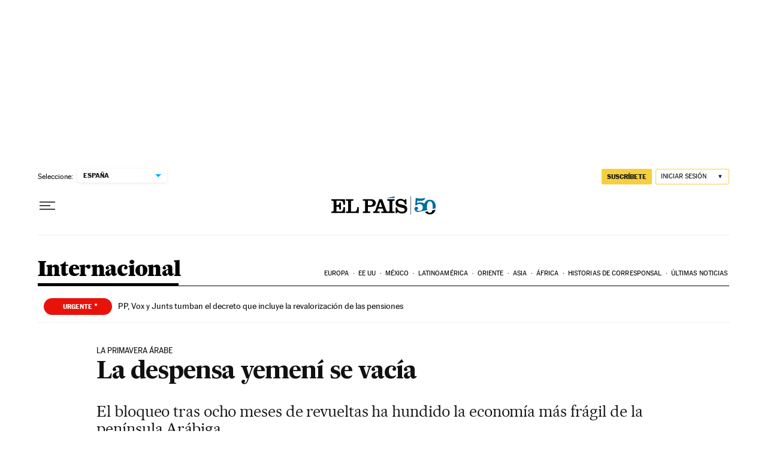

--- FILE ---
content_type: application/javascript; charset=utf-8
request_url: https://fundingchoicesmessages.google.com/f/AGSKWxU4JN_N7oW3r_4SzW1t4CQCHtdTBBE757cgiGWD7lphthcAtezr7RmK7ut9y1-EJ8HU9AV3yvQke5RoBZZEr_O7gDE7hGth_oRqMgF98m4Uj5RNB5W2dqBavKMTe6Hu1Z5MN0dpJ52WyMCV83HOTlD92uNB8mwoNBHsm_nOndplk-dAEH5Y0IDuUJtE/_/imfloat./geobox.html/exitpopunder./AdsRotateNEW1right./ad_commonside_
body_size: -1288
content:
window['f0d6c8b4-f482-4b1c-af53-744d316bbea4'] = true;

--- FILE ---
content_type: application/javascript; charset=utf-8
request_url: https://fundingchoicesmessages.google.com/f/AGSKWxVm0Z8rGgX9E2Rr4w77j1R7a3L1_A5PlhPJ3Qf7gbmVSk6mS1CzfXiV2ha0vsgo7ILHnHD9v7NWrV1IZzmEWhFI3O5wbXCI31mnvcaYZySuoJF1HziRNqdaeTMuUjU4I3UNqdA=?fccs=W251bGwsbnVsbCxudWxsLG51bGwsbnVsbCxudWxsLFsxNzY5NTI3MTg5LDg3ODAwMDAwMF0sbnVsbCxudWxsLG51bGwsW251bGwsWzcsNl0sbnVsbCxudWxsLG51bGwsbnVsbCxudWxsLG51bGwsbnVsbCxudWxsLG51bGwsM10sImh0dHBzOi8vZWxwYWlzLmNvbS9pbnRlcm5hY2lvbmFsLzIwMTEvMTAvMDIvYWN0dWFsaWRhZC8xMzE3NTc3NTk1Xzk5MTA2MC5odG1sIixudWxsLFtbOCwibFJmS00wTjFjVDAiXSxbOSwiZW4tVVMiXSxbMTYsIlsxLDEsMV0iXSxbMTksIjIiXSxbMTcsIlswXSJdLFsyNCwiIl0sWzI5LCJmYWxzZSJdXV0
body_size: 115
content:
if (typeof __googlefc.fcKernelManager.run === 'function') {"use strict";this.default_ContributorServingResponseClientJs=this.default_ContributorServingResponseClientJs||{};(function(_){var window=this;
try{
var qp=function(a){this.A=_.t(a)};_.u(qp,_.J);var rp=function(a){this.A=_.t(a)};_.u(rp,_.J);rp.prototype.getWhitelistStatus=function(){return _.F(this,2)};var sp=function(a){this.A=_.t(a)};_.u(sp,_.J);var tp=_.ed(sp),up=function(a,b,c){this.B=a;this.j=_.A(b,qp,1);this.l=_.A(b,_.Pk,3);this.F=_.A(b,rp,4);a=this.B.location.hostname;this.D=_.Fg(this.j,2)&&_.O(this.j,2)!==""?_.O(this.j,2):a;a=new _.Qg(_.Qk(this.l));this.C=new _.dh(_.q.document,this.D,a);this.console=null;this.o=new _.mp(this.B,c,a)};
up.prototype.run=function(){if(_.O(this.j,3)){var a=this.C,b=_.O(this.j,3),c=_.fh(a),d=new _.Wg;b=_.hg(d,1,b);c=_.C(c,1,b);_.jh(a,c)}else _.gh(this.C,"FCNEC");_.op(this.o,_.A(this.l,_.De,1),this.l.getDefaultConsentRevocationText(),this.l.getDefaultConsentRevocationCloseText(),this.l.getDefaultConsentRevocationAttestationText(),this.D);_.pp(this.o,_.F(this.F,1),this.F.getWhitelistStatus());var e;a=(e=this.B.googlefc)==null?void 0:e.__executeManualDeployment;a!==void 0&&typeof a==="function"&&_.To(this.o.G,
"manualDeploymentApi")};var vp=function(){};vp.prototype.run=function(a,b,c){var d;return _.v(function(e){d=tp(b);(new up(a,d,c)).run();return e.return({})})};_.Tk(7,new vp);
}catch(e){_._DumpException(e)}
}).call(this,this.default_ContributorServingResponseClientJs);
// Google Inc.

//# sourceURL=/_/mss/boq-content-ads-contributor/_/js/k=boq-content-ads-contributor.ContributorServingResponseClientJs.en_US.lRfKM0N1cT0.es5.O/d=1/exm=ad_blocking_detection_executable,kernel_loader,loader_js_executable/ed=1/rs=AJlcJMwSx5xfh8YmCxYY1Uo-mP01FmTfFQ/m=cookie_refresh_executable
__googlefc.fcKernelManager.run('\x5b\x5b\x5b7,\x22\x5b\x5bnull,\\\x22elpais.com\\\x22,\\\x22AKsRol-HForZag9RV8T-SfGYy2MD0IOtiIvIDDqJhmpP20J_EOx1sII19GQ1BJ9lEy2yFmtEPobU3EEGjSL1NTxny2WetJiGK1CbQUfssR9A0g_zGOI2uHpQxIS8Vz9BGCBXLho-n2JHlsSqQSD4hYW5y9JX73OebA\\\\u003d\\\\u003d\\\x22\x5d,null,\x5b\x5bnull,null,null,\\\x22https:\/\/fundingchoicesmessages.google.com\/f\/AGSKWxUQZoJoBLOxf_sRLgSKH5ItqHdZ3uN0U0ag5LmuFOcbQaGli6lK4LGjzOwFH2LG_9z1wE1fxDWJ7RSyJQzaQLdlFePtdu-wlGIOynDq3Ry5Vu3qH7geqX4vUd99fZSmZtzRNIk\\\\u003d\\\x22\x5d,null,null,\x5bnull,null,null,\\\x22https:\/\/fundingchoicesmessages.google.com\/el\/AGSKWxVc1J_lGeL1PZZ85epqduXAXXxqC9Phw1MY9R_uADF5_rmI9C9Y3J-mQYusIPicq5ApMZqBnrnosNL0L-Ztb224jLUzWDvIPlZP6xoWKLR6ntv2TjdkdGx-KD5UznZRhQvX-EA\\\\u003d\\\x22\x5d,null,\x5bnull,\x5b7,6\x5d,null,null,null,null,null,null,null,null,null,3\x5d\x5d,\x5b2,1\x5d\x5d\x22\x5d\x5d,\x5bnull,null,null,\x22https:\/\/fundingchoicesmessages.google.com\/f\/AGSKWxW6nSO8r10OROiQiLa3py3H01g2kpSOLGIh8ZfZVVqzf14vl3fQNSqjsaCQpB8NZJ7zxfZ0Ep1F4h_nqMF2QzYD2JZl4VO77-uVRf1Xk_KJpwg0fCYdCtls-4g--PMUDX9X3FE\\u003d\x22\x5d\x5d');}